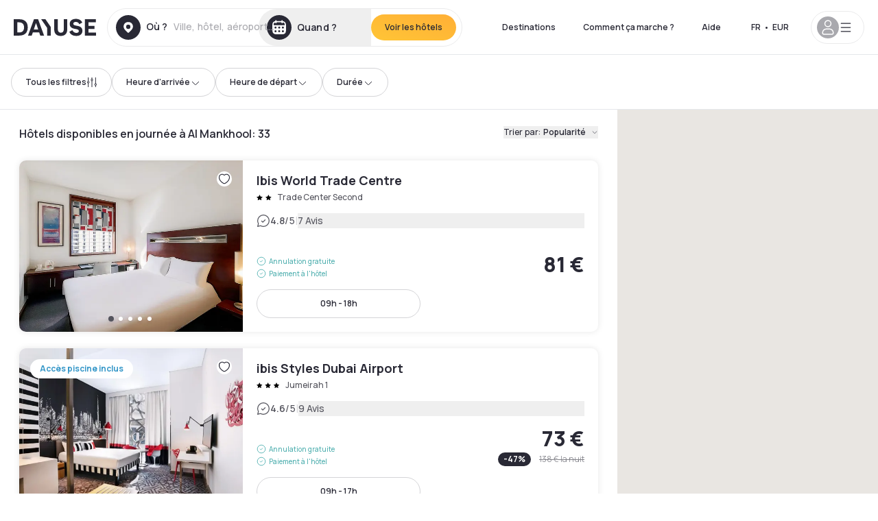

--- FILE ---
content_type: application/javascript; charset=UTF-8
request_url: https://www.dayuse.fr/_next/static/chunks/9324-f78412b2ca3262b3.js
body_size: 12177
content:
!function(){try{var e="undefined"!=typeof window?window:"undefined"!=typeof global?global:"undefined"!=typeof self?self:{},t=(new e.Error).stack;t&&(e._sentryDebugIds=e._sentryDebugIds||{},e._sentryDebugIds[t]="34865197-961e-4dce-8006-31688fef2590",e._sentryDebugIdIdentifier="sentry-dbid-34865197-961e-4dce-8006-31688fef2590")}catch(e){}}();"use strict";(self.webpackChunk_N_E=self.webpackChunk_N_E||[]).push([[9324,6795],{92659:function(e,t,a){var s,r,i,l,o,n,c,d,m,u,p,f,h,x,b,v,g,y,j,w=a(67294);function k(){return(k=Object.assign?Object.assign.bind():function(e){for(var t=1;t<arguments.length;t++){var a=arguments[t];for(var s in a)({}).hasOwnProperty.call(a,s)&&(e[s]=a[s])}return e}).apply(null,arguments)}t.Z=function(e){return w.createElement("svg",k({xmlns:"http://www.w3.org/2000/svg",fill:"none",viewBox:"0 0 331 340"},e),s||(s=w.createElement("g",{filter:"url(#favorite_svg__a)"},w.createElement("path",{fill:"#fff",fillRule:"evenodd",d:"M256.23 94.57c-2.7-.64-5.7.01-7.63 1.98a26.42 26.42 0 0 1-18.88 8.02 26.42 26.42 0 0 1-18.88-8.02c-1.94-1.97-4.94-2.62-7.63-1.98a17.3 17.3 0 0 1-3.99.46c-10.01 0-18.13-8.54-18.13-19.08s8.12-19.08 18.13-19.08c1.37 0 2.7.16 3.99.46 2.69.64 5.69-.01 7.63-1.98a26.42 26.42 0 0 1 18.88-8.02c7.33 0 13.99 3.05 18.88 8.02 1.94 1.97 4.94 2.62 7.63 1.98a17.3 17.3 0 0 1 3.98-.46c10.02 0 18.14 8.54 18.14 19.08s-8.12 19.08-18.14 19.08c-1.37 0-2.7-.16-3.98-.46",clipRule:"evenodd"}))),r||(r=w.createElement("path",{fill:"url(#favorite_svg__b)",d:"M225.98 263.07h174.69v200.9h-174.7z",transform:"rotate(-180 225.98 263.07)"})),i||(i=w.createElement("path",{fill:"url(#favorite_svg__c)",d:"M62.3 73.18h174.68v200.9H62.3z"})),l||(l=w.createElement("path",{fill:"#000",fillOpacity:.9,d:"M62.3 73.18h174.68v200.9H62.3z"})),o||(o=w.createElement("g",{filter:"url(#favorite_svg__d)"},w.createElement("path",{fill:"#fff",d:"M73.3 84.19H248v200.9H73.3z"}))),n||(n=w.createElement("path",{fill:"#000",d:"M289.08 196.16a11 11 0 0 0 10.76 10.77h.24-.17.17-.24a11 11 0 0 0-10.76 10.64v.36-.25.25-.36a11 11 0 0 0-10.8-10.64h-.2.14-.13.19a11 11 0 0 0 10.8-10.77v-.23.16-.16zM15 124.62a11 11 0 0 0 10.76 10.76H26h-.17.17-.24A11 11 0 0 0 15 146.03v.35-.25.25-.35a11 11 0 0 0-10.8-10.65H4h.14-.13.19A11 11 0 0 0 15 124.62v-.24.17-.16zM191.12.24A11 11 0 0 0 201.88 11h.23-.16.16-.23a11 11 0 0 0-10.76 10.64V22v-.25.25-.36A11 11 0 0 0 180.31 11h-.2.2A11 11 0 0 0 191.11.24V0v.17V0v.23Z"})),c||(c=w.createElement("path",{fill:"#59A569",d:"M83.87 94.76h153.09v153.55H83.87z"})),d||(d=w.createElement("path",{fill:"#000",fillOpacity:.2,d:"M83.87 94.76h153.09v153.55H83.87z"})),m||(m=w.createElement("path",{fill:"url(#favorite_svg__e)",d:"M83.87 95.22h153.09v153.09H83.87z"})),u||(u=w.createElement("path",{fill:"#fff",d:"M107.47 118.88h105.67v105.67H107.47z"})),p||(p=w.createElement("path",{fill:"url(#favorite_svg__f)",d:"M83.87 95.22h153.09l-23.73 23.45H107.76z"})),f||(f=w.createElement("path",{fill:"url(#favorite_svg__g)",d:"M237.35 248.76h-153l23.72-24.21h105.4z"})),h||(h=w.createElement("circle",{cx:160.85,cy:171.16,r:41.28,fill:"url(#favorite_svg__h)"})),x||(x=w.createElement("path",{fill:"#fff",fillRule:"evenodd",d:"M160.4 157.73a12.05 12.05 0 0 1 17.24 0 12.53 12.53 0 0 1 0 17.52l-15.06 15.31a3.18 3.18 0 0 1-4.56 0l-15.06-15.3a12.54 12.54 0 0 1 0-17.53 12.05 12.05 0 0 1 17.24 0l.1.11z",clipRule:"evenodd"})),b||(b=w.createElement("g",{filter:"url(#favorite_svg__i)"},w.createElement("path",{fill:"#fff",fillRule:"evenodd",d:"M78.38 228.5c-3.52-.46-7.35.35-10.05 2.64a25.87 25.87 0 0 1-16.8 6.17 25.87 25.87 0 0 1-16.8-6.17c-2.7-2.29-6.53-3.1-10.04-2.64a17.31 17.31 0 1 1 0-34.33c3.51.46 7.34-.35 10.04-2.64a25.86 25.86 0 0 1 16.8-6.16 25.86 25.86 0 0 1 16.8 6.16c2.7 2.3 6.53 3.1 10.05 2.64a17 17 0 0 1 2.27-.15 17.31 17.31 0 1 1-2.28 34.48Z",clipRule:"evenodd"}))),v||(v=w.createElement("path",{stroke:"#FFC1AD",strokeLinecap:"round",strokeWidth:14.56,d:"m184.35 189.75 26.45 26.4m-1.05-20.94 26.45 26.4m-16.16-36.7 26.45 26.4"})),g||(g=w.createElement("path",{stroke:"url(#favorite_svg__j)",strokeWidth:47.33,d:"M220.57 205.5s47.6 50.97 23.39 84.54"})),y||(y=w.createElement("g",{filter:"url(#favorite_svg__k)"},w.createElement("path",{fill:"#fff",fillRule:"evenodd",d:"M277.3 307.3a9.86 9.86 0 0 0-9.7 2.43 43.58 43.58 0 0 1-31.35 13.25 43.58 43.58 0 0 1-31.35-13.26 9.86 9.86 0 0 0-9.7-2.41 29.2 29.2 0 0 1-7.96 1.1 29.14 29.14 0 1 1 7.96-57.19c3.4.97 7.23.13 9.7-2.41a43.58 43.58 0 0 1 31.35-13.26c12.3 0 23.41 5.08 31.35 13.26a9.86 9.86 0 0 0 9.7 2.41 29.2 29.2 0 0 1 7.96-1.1 29.14 29.14 0 1 1-7.95 57.19Z",clipRule:"evenodd"}))),j||(j=w.createElement("defs",null,w.createElement("linearGradient",{id:"favorite_svg__b",x1:225.98,x2:400.67,y1:363.52,y2:363.52,gradientUnits:"userSpaceOnUse"},w.createElement("stop",{stopColor:"#FEB900"}),w.createElement("stop",{offset:.33,stopColor:"#FD7030"}),w.createElement("stop",{offset:.67,stopColor:"#FDAA9A"}),w.createElement("stop",{offset:1,stopColor:"#B7D5D5"})),w.createElement("linearGradient",{id:"favorite_svg__c",x1:62.29,x2:236.98,y1:173.63,y2:173.63,gradientUnits:"userSpaceOnUse"},w.createElement("stop",{stopColor:"#FEB900"}),w.createElement("stop",{offset:.33,stopColor:"#FD7030"}),w.createElement("stop",{offset:.67,stopColor:"#FDAA9A"}),w.createElement("stop",{offset:1,stopColor:"#B7D5D5"})),w.createElement("linearGradient",{id:"favorite_svg__e",x1:83.87,x2:160.3,y1:171.6,y2:79.8,gradientUnits:"userSpaceOnUse"},w.createElement("stop",{stopColor:"#F55F30"}),w.createElement("stop",{offset:.66,stopColor:"#FF9A9A"}),w.createElement("stop",{offset:1,stopColor:"#FFC93D"})),w.createElement("linearGradient",{id:"favorite_svg__f",x1:83.87,x2:497.67,y1:106.94,y2:74.3,gradientUnits:"userSpaceOnUse"},w.createElement("stop",{stopColor:"#564256"}),w.createElement("stop",{offset:.3,stopColor:"#FC5E57"}),w.createElement("stop",{offset:.49,stopColor:"#FF8E7C"}),w.createElement("stop",{offset:.77,stopColor:"#CBD0E3"}),w.createElement("stop",{offset:1,stopColor:"#E1E7FF"})),w.createElement("linearGradient",{id:"favorite_svg__g",x1:237.35,x2:109.12,y1:236.65,y2:214.64,gradientUnits:"userSpaceOnUse"},w.createElement("stop",{stopColor:"#FF8E7C"}),w.createElement("stop",{offset:.57,stopColor:"#CBD0E3"}),w.createElement("stop",{offset:1,stopColor:"#E1E7FF"})),w.createElement("linearGradient",{id:"favorite_svg__h",x1:119.44,x2:245.77,y1:204.79,y2:84.29,gradientUnits:"userSpaceOnUse"},w.createElement("stop",{stopColor:"#564256"}),w.createElement("stop",{offset:.23,stopColor:"#FC5E57"}),w.createElement("stop",{offset:.49,stopColor:"#FF8E7C"}),w.createElement("stop",{offset:.77,stopColor:"#CBD0E3"}),w.createElement("stop",{offset:1,stopColor:"#E1E7FF"})),w.createElement("linearGradient",{id:"favorite_svg__j",x1:216.2,x2:274.03,y1:200.52,y2:422.34,gradientUnits:"userSpaceOnUse"},w.createElement("stop",{stopColor:"#9A99C1"}),w.createElement("stop",{offset:.23,stopColor:"#756090"}),w.createElement("stop",{offset:.49,stopColor:"#815193"}),w.createElement("stop",{offset:.77,stopColor:"#CBD0E3"}),w.createElement("stop",{offset:1,stopColor:"#E1E7FF"})),w.createElement("filter",{id:"favorite_svg__a",width:130.28,height:90.26,x:164.58,y:30.82,colorInterpolationFilters:"sRGB",filterUnits:"userSpaceOnUse"},w.createElement("feFlood",{floodOpacity:0,result:"BackgroundImageFix"}),w.createElement("feColorMatrix",{in:"SourceAlpha",result:"hardAlpha",values:"0 0 0 0 0 0 0 0 0 0 0 0 0 0 0 0 0 0 127 0"}),w.createElement("feOffset",null),w.createElement("feGaussianBlur",{stdDeviation:8.26}),w.createElement("feComposite",{in2:"hardAlpha",operator:"out"}),w.createElement("feColorMatrix",{values:"0 0 0 0 0 0 0 0 0 0 0 0 0 0 0 0 0 0 0.12 0"}),w.createElement("feBlend",{in2:"BackgroundImageFix",result:"effect1_dropShadow_125_3198"}),w.createElement("feBlend",{in:"SourceGraphic",in2:"effect1_dropShadow_125_3198",result:"shape"})),w.createElement("filter",{id:"favorite_svg__d",width:207.72,height:233.92,x:56.79,y:67.68,colorInterpolationFilters:"sRGB",filterUnits:"userSpaceOnUse"},w.createElement("feFlood",{floodOpacity:0,result:"BackgroundImageFix"}),w.createElement("feColorMatrix",{in:"SourceAlpha",result:"hardAlpha",values:"0 0 0 0 0 0 0 0 0 0 0 0 0 0 0 0 0 0 127 0"}),w.createElement("feOffset",null),w.createElement("feGaussianBlur",{stdDeviation:8.26}),w.createElement("feComposite",{in2:"hardAlpha",operator:"out"}),w.createElement("feColorMatrix",{values:"0 0 0 0 0 0 0 0 0 0 0 0 0 0 0 0 0 0 0.12 0"}),w.createElement("feBlend",{in2:"BackgroundImageFix",result:"effect1_dropShadow_125_3198"}),w.createElement("feBlend",{in:"SourceGraphic",in2:"effect1_dropShadow_125_3198",result:"shape"})),w.createElement("filter",{id:"favorite_svg__i",width:102.05,height:61.13,x:.5,y:180.77,colorInterpolationFilters:"sRGB",filterUnits:"userSpaceOnUse"},w.createElement("feFlood",{floodOpacity:0,result:"BackgroundImageFix"}),w.createElement("feColorMatrix",{in:"SourceAlpha",result:"hardAlpha",values:"0 0 0 0 0 0 0 0 0 0 0 0 0 0 0 0 0 0 127 0"}),w.createElement("feOffset",null),w.createElement("feGaussianBlur",{stdDeviation:2.3}),w.createElement("feComposite",{in2:"hardAlpha",operator:"out"}),w.createElement("feColorMatrix",{values:"0 0 0 0 0 0 0 0 0 0 0 0 0 0 0 0 0 0 0.1 0"}),w.createElement("feBlend",{in2:"BackgroundImageFix",result:"effect1_dropShadow_125_3198"}),w.createElement("feBlend",{in:"SourceGraphic",in2:"effect1_dropShadow_125_3198",result:"shape"})),w.createElement("filter",{id:"favorite_svg__k",width:189.32,height:120.45,x:141.59,y:219.04,colorInterpolationFilters:"sRGB",filterUnits:"userSpaceOnUse"},w.createElement("feFlood",{floodOpacity:0,result:"BackgroundImageFix"}),w.createElement("feColorMatrix",{in:"SourceAlpha",result:"hardAlpha",values:"0 0 0 0 0 0 0 0 0 0 0 0 0 0 0 0 0 0 127 0"}),w.createElement("feOffset",null),w.createElement("feGaussianBlur",{stdDeviation:8.26}),w.createElement("feComposite",{in2:"hardAlpha",operator:"out"}),w.createElement("feColorMatrix",{values:"0 0 0 0 0 0 0 0 0 0 0 0 0 0 0 0 0 0 0.12 0"}),w.createElement("feBlend",{in2:"BackgroundImageFix",result:"effect1_dropShadow_125_3198"}),w.createElement("feBlend",{in:"SourceGraphic",in2:"effect1_dropShadow_125_3198",result:"shape"})))))}},30567:function(e,t,a){var s=a(85893),r=a(67294),i=a(44012),l=a(31955),o=a(11163),n=a(78551),c=a(24139),d=a(67204),m=a(87633),u=a(40315),p=a(41664),f=a.n(p),h=a(82856),x=a(89762),b=a(27739),v=a(58048);let g="dayuse_has_seen_banner",y=["/booking/reservation-options","/booking/information-to-be-transmitted-to-hotel","/booking/payment/preauth"];t.Z=e=>{var t,a,p,j;let{classes:w}=e,k=(0,o.useRouter)(),N=(0,x.t)(),{user:E}=(0,h.Z)(),_=(0,d.default)(new Date,"yyyy-MM-dd"),Z=(0,n.a)({queryKey:["futureBookings",null==E?void 0:null===(t=E.customer)||void 0===t?void 0:t.id,_,1],queryFn:()=>{var e;return(0,v.J)().run((0,u.Ehn)({apiToken:btoa("".concat(null==E?void 0:E.apiToken,":").concat(null==E?void 0:null===(e=E.customer)||void 0===e?void 0:e.accountId)),params:{"checkin-after":_}}))},placeholderData:c.Wk,enabled:!!(null==E?void 0:null===(a=E.customer)||void 0===a?void 0:a.id)}),F=(0,m.default)(new Date,10),C=null===(j=Z.data)||void 0===j?void 0:null===(p=j.bookings)||void 0===p?void 0:p.filter(e=>new Date(e.checkinDate)<F),D=!!l.Z.get(g),M=y.includes(k.pathname),[B,A]=(0,r.useState)(!!C&&C.length>3&&N.showAlertBookingBanner&&!D&&!M);return(0,r.useEffect)(()=>{A(!!C&&C.length>3&&N.showAlertBookingBanner&&!D&&!M)},[Z.data]),(0,s.jsx)("div",{className:"".concat(w),children:B&&(0,s.jsxs)("div",{id:"too-many-bookings-banner",className:"flex flex-row-reverse md:flex-row items-center justify-center bg-[#D48B6D] gap-x-2 md:gap-x-10 p-2 md:p-3",children:[(0,s.jsx)("p",{className:"text-white font-bold font-['Inter'] ",children:(0,s.jsx)(i.Z,{id:"common.information_banner.cancellation_incentive",values:{styled:e=>(0,s.jsx)(f(),{href:"/account/bookings",className:"underline",locale:!1,children:e})}})}),(0,s.jsx)("button",{onClick:()=>{l.Z.set(g,"true"),A(!1)},children:(0,s.jsx)(b.Z,{icon:"cross",className:"text-white size-[10px]"})})]})})}},41822:function(e,t,a){var s=a(85893);a(67294);var r=a(44012),i=a(86010),l=a(27739),o=a(49377);t.Z=e=>{var t,a;let{hotel:n,onClickReviews:c,linksColor:d,highlights:m}=e;return(0,s.jsx)("div",{className:"js-card-hotel-review",children:(0,s.jsxs)("div",{className:(0,i.Z)("flex items-center gap-x-2 mb-2",n.review&&0===n.review.count?"text-transparent":"text-shadow-black-80"),children:[n.review&&n.review.count>=1&&(0,s.jsx)(l.Z,{icon:"review",className:"size-5 shrink-0"}),(0,s.jsxs)("span",{className:"body3",children:[(0,s.jsx)("span",{className:"font-semibold",children:null===(t=n.review)||void 0===t?void 0:t.globalAverageRating}),"/5"]})," ",(0,s.jsx)("span",{className:(0,i.Z)(n.review&&0===n.review.count?"text-transparent":"text-shadow-black-20"),children:"|"})," ",(0,s.jsx)(o.Z,{onClick:c,className:"flex-1 body3 inline-flex items-center",color:d,children:(0,s.jsx)(r.Z,{id:"common.reviews",values:{count:null===(a=n.review)||void 0===a?void 0:a.count}})})]})})}},79827:function(e,t,a){a.d(t,{Z:function(){return m}});var s=a(85893),r=a(27739),i=a(31141),l=a(56203),o=a(90081),n=a(89762),c=a(753),d=a(44012);function m(e){let{hotelPosition:t}=e,a=(0,o.Ch)(),{geoloc:m}=(0,c.Z)(),u=(0,n.t)();return(0,s.jsxs)(s.Fragment,{children:[m.data&&(0,s.jsxs)(s.Fragment,{children:[(0,s.jsx)("span",{className:"text-shadow-black-20",children:"|"}),(0,s.jsxs)("span",{className:"js-search-cardhotel-distance flex items-center m-1 caption-md text-shadow-black-80",children:[(0,s.jsx)(r.Z,{icon:"localisation",className:"size-3 shrink-0 text-shadow-black mr-1"}),(0,s.jsx)("span",{children:(0,s.jsx)(d.Z,{id:"search.hotel-card-distance-around-me",values:{distance:(0,i.yP)((0,l.Z)([m.data.lng,m.data.lat],[t.lng,t.lat],{units:"meters"}),u.locale.split("-")[1])}})})]})]}),!m.data&&a.poiMarker&&(0,s.jsxs)(s.Fragment,{children:[(0,s.jsx)("span",{className:"text-shadow-black-20",children:"|"}),(0,s.jsxs)("span",{className:"js-search-cardhotel-distance flex items-center m-1 caption-md text-shadow-black-80",children:[(0,s.jsx)(r.Z,{icon:"localisation",className:"size-3 shrink-0 text-shadow-black mr-1"}),(0,s.jsxs)("span",{className:"line-clamp-1",children:["address"===a.poiMarker.poiType&&(0,s.jsx)(d.Z,{id:"search.hotel-card-distance-address",values:{distance:(0,i.yP)((0,l.Z)([a.poiMarker.position.lng,a.poiMarker.position.lat],[t.lng,t.lat],{units:"meters"}),u.locale.split("-")[1])}}),("trainstation"===a.poiMarker.poiType||"subway"===a.poiMarker.poiType||"airport"===a.poiMarker.poiType)&&(0,s.jsx)(d.Z,{id:"search.hotel-card-distance-station",values:{distance:(0,i.yP)((0,l.Z)([a.poiMarker.position.lng,a.poiMarker.position.lat],[t.lng,t.lat],{units:"meters"}),u.locale.split("-")[1]),name:a.poiMarker.name}})]})]})]})]})}},51448:function(e,t,a){var s=a(85893),r=a(67294),i=a(86010),l=a(16937),o=a(27739);t.Z=(0,r.memo)(function(e){let{onClick:t,isFavorite:a,iconLeft:r}=e;return(0,s.jsx)("button",{onClick:t,className:(0,i.Z)("js-button-favorite z-20 absolute top-0 h-[22px] w-[22px] flex justify-center items-center rounded-full bg-white m-4 focus:outline-none",{"right-0":!r,"left-0":r}),children:a?(0,s.jsx)(l.Z,{id:"solid-heart",className:"h-[16px] w-[18px] text-watermeloon mx-auto"}):(0,s.jsx)(o.Z,{icon:"heart",className:"size-[18px] mx-auto"})})})},10279:function(e,t,a){a.d(t,{Z:function(){return y}});var s=a(85893);a(67294);var r=a(44012),i=a(86010),l=a(97335),o=a(67126);function n(e){let t="";switch(e.name){case"Jacuzzi / Hot tub":case"Bathtub / Jacuzzi":case"Jacuzzi":t="jacuzzi";break;case"Bathtub":t="bath-soap";break;case"Outdoor pool":case"Rooftop pool":case"Indoor pool":t="water-ladder";break;case"Sauna":t="sauna";break;case"Hammam / Steam room":t="hammam";break;case"Spa":t="slippers";break;case"double_king":t="bed-front";break;case"Best Views from High Floors":t="camera";break;case"Best bars and restaurants":t="fork-knife"}return t}var c=a(16937);let d=e=>{let{equipment:t}=e;return(0,s.jsx)("div",{className:"flex",children:(0,s.jsx)(c.Z,{id:t.pictoName,className:"h-5 w-5"})})};function m(e){let t;let{hotelEquipments:a,assetEquipment:r,beddings:i}=e,l=Array.from((function(e){let t=new Map;return e.forEach(e=>{if(n(e)){let a={name:e.name,displayName:e.displayName,pictoName:n(e)};t.set(a.pictoName,a)}}),t})((t=[],a&&(t=t.concat(a)),r&&(t=t.concat(r)),i&&(t=t.concat(i)),t)).values());return(0,s.jsx)(s.Fragment,{children:(0,s.jsx)("div",{className:"flex gap-x-2",children:l.length>0&&l.map(e=>(0,s.jsx)("div",{children:(0,s.jsx)(d,{equipment:e})},"picto-hotel-equipment-"+e.name))})})}var u=a(27739),p=a(42260);function f(e){let{className:t,...a}=e;return(0,s.jsxs)("div",{...a,className:(0,p.cn)("caption-md text-smart-blue-120 flex items-center gap-1",t),children:[(0,s.jsx)(u.Z,{icon:"shield-check",className:"w-[14px] h-[14px] shrink-0"}),(0,s.jsx)(r.Z,{id:"hotel-card.label-free-cancellation"})]})}function h(e){let{className:t,...a}=e;return(0,s.jsxs)("div",{...a,className:(0,p.cn)("caption-md text-smart-blue-120 flex items-center gap-1",t),children:[(0,s.jsx)(u.Z,{icon:"hotel",className:"w-[14px] h-[14px] shrink-0"}),(0,s.jsx)(r.Z,{id:"hotel-card.label-pay-at-the-hotel"})]})}function x(e){let{price:t,className:a,...i}=e;return(0,s.jsxs)("div",{...i,className:(0,p.cn)("caption-md text-shadow-black-80 flex items-center gap-1",a),children:[(0,s.jsx)(u.Z,{icon:"credit-card",className:"w-[14px] h-[14px] shrink-0"}),(0,s.jsx)(r.Z,{id:"hotel-card.label-prepayment",values:{price:(0,s.jsx)(o.W,{price:t,noFraction:!0})}})]})}function b(e){let{className:t,...a}=e;return(0,s.jsxs)("div",{...a,className:(0,p.cn)("caption-md text-shadow-black-80 flex items-center gap-1",t),children:[(0,s.jsx)(u.Z,{icon:"circle-info",className:"w-[14px] h-[14px] shrink-0"}),(0,s.jsx)(r.Z,{id:"hotel-card.label-non-refundable"})]})}function v(e){let{className:t,...a}=e;return(0,s.jsxs)("div",{...a,className:(0,p.cn)("caption-md text-shadow-black-80 flex items-center gap-1",t),children:[(0,s.jsx)(u.Z,{icon:"credit-card",className:"w-[14px] h-[14px] shrink-0"}),(0,s.jsx)(r.Z,{id:"hotel.dayuse.reassurance.payOnline"})]})}let g=e=>{let{children:t,className:a,icon:r="circle-check",...l}=e;return(0,s.jsxs)("span",{className:(0,i.Z)("caption-sm flex items-center",a),...l,children:[(0,s.jsx)(u.Z,{icon:r,className:"size-[14px]"}),(0,s.jsx)("span",{className:"ml-1",children:t})]})};function y(e){let{displayReinsurance:t,context:a,searchContextPrepaymentType:n,maximumBookingFees:c,displayOfferPrice:d,showPricesWithoutBookingFees:u,minimumPriceWithoutBookingFees:p,minimumOfferPrice:y,discountPercentage:j,comparativePrice:w,displayPicto:k,hotelEquipments:N,assetEquipment:E,beddings:_}=e;return(0,s.jsxs)("div",{className:(0,i.Z)("flex justify-between items-end h-16",!t&&!k&&"flex-row-reverse"),children:[t&&(0,s.jsx)("div",{"data-abtest-reassurance":"a",className:"js-search-".concat(a,"-reassurance js-hotel-picto-a space-y-1 data-[abtest-reassurance=b]:hidden"),children:"full"!==n?(0,s.jsxs)(s.Fragment,{children:[(0,s.jsx)(g,{className:"js-search-".concat(a,"-reassurance-without-prepayment text-smart-blue"),children:"none"!==n?(0,s.jsx)(r.Z,{id:"common.freeCancellation.withoutPrepayment"}):(0,s.jsx)(r.Z,{id:"common.freeCancellation.full"})}),"none"===n?(0,s.jsx)(g,{className:"js-search-".concat(a,"-reassurance-need-prepayment text-smart-blue"),children:(0,s.jsx)(r.Z,{id:"common.no.online.payment"})}):(0,s.jsx)(g,{className:"js-search-".concat(a,"-reassurance-prepayment-with-amount text-shadow-black"),icon:"circle-info",children:(0,s.jsx)(r.Z,{id:"search.card.prepayment.with.amount",values:{formattedPrice:(0,s.jsx)(o.W,{price:c,noFraction:!0})}})})]}):(0,s.jsxs)(s.Fragment,{children:[(0,s.jsx)(g,{icon:"circle-info",className:"text-shadow-black-80",children:(0,s.jsx)(r.Z,{id:"hotel.offerCard.reassurance.nonRefundable"})}),(0,s.jsx)(g,{icon:"circle-info",className:"text-shadow-black-80",children:(0,s.jsx)(r.Z,{id:"hotel.dayuse.reassurance.payOnline"})})]})}),t&&(0,s.jsxs)("div",{"data-abtest-reassurance":"a",className:"js-search-".concat(a,"-reassurance js-hotel-picto-a space-y-1 data-[abtest-reassurance=a]:hidden"),children:["full"!==n&&(0,s.jsxs)(s.Fragment,{children:[(0,s.jsx)(f,{}),"none"===n&&(0,s.jsx)(h,{}),"none"!==n&&(0,s.jsx)(x,{price:c})]}),"full"===n&&(0,s.jsxs)(s.Fragment,{children:[(0,s.jsx)(b,{}),(0,s.jsx)(v,{})]})]}),k&&N&&(0,s.jsx)("div",{className:"h-full js-hotel-picto-b hidden",children:(0,s.jsx)(m,{hotelEquipments:N,assetEquipment:E,beddings:_})}),d&&(0,s.jsxs)("div",{className:"js-search-".concat(a,"-pricing-information text-shadow-black flex-1"),children:[(0,s.jsx)("div",{className:"js-search-".concat(a,"-pricing-information-dayuse mb-1 md:mb-2 text-right font-extrabold text-3xl/6"),children:(0,s.jsx)(o.W,{price:u?p:y,noFraction:!0})}),j>20&&(0,s.jsxs)("div",{className:"flex items-center justify-end",children:[(0,s.jsx)(l.Z,{className:"js-search-".concat(a,"-pricing-information-discount-percentage"),discount:j}),(0,s.jsx)("div",{className:"font-light ml-3 text-xs line-through decoration-shadow-black-60",children:(0,s.jsxs)("span",{className:"js-search-".concat(a,"-pricing-information-comparative-price text-shadow-black-60"),children:[(0,s.jsx)(o.W,{price:w,noFraction:!0})," ",(0,s.jsx)(r.Z,{id:"common.at.night"})]})})]})]})]})}},36595:function(e,t,a){a.d(t,{Z:function(){return d}});var s=a(85893);a(67294);var r=a(44012),i=a(86010),l=a(97335),o=a(67126),n=a(27739);let c=e=>{let{children:t,className:a,icon:r="circle-check",...l}=e;return(0,s.jsxs)("span",{className:(0,i.Z)("caption-sm flex items-center",a),...l,children:[(0,s.jsx)(n.Z,{icon:r,className:"size-[14px]"}),(0,s.jsx)("span",{className:"ml-1",children:t})]})};function d(e){let{hasReduction:t=!1,displayReinsurance:a,context:n,searchContextPrepaymentType:d,maximumBookingFees:m,displayOfferPrice:u,minimumOfferPrice:p,discountPercentage:f,comparativePrice:h,displayPicto:x}=e;return(0,s.jsxs)("div",{className:(0,i.Z)("flex justify-between items-end h-16",!a&&!x&&"flex-row-reverse"),children:[a&&(0,s.jsx)("div",{className:"js-search-".concat(n,"-reassurance space-y-1"),children:"full"!==d&&(0,s.jsxs)(s.Fragment,{children:[(0,s.jsxs)(c,{className:"js-search-".concat(n,"-reassurance-without-prepayment text-smart-blue"),children:["none"!==d&&(0,s.jsx)(r.Z,{id:"common.freeCancellation.withoutPrepayment"}),"none"===d&&!t&&(0,s.jsx)(r.Z,{id:"common.freeCancellation.full"}),"none"===d&&t&&(0,s.jsx)(r.Z,{id:"common.reinsurance.freeCancellationAvailable"})]}),"none"===d&&!t&&(0,s.jsx)(c,{className:"js-search-".concat(n,"-reassurance-need-prepayment text-smart-blue"),children:(0,s.jsx)(r.Z,{id:"common.no.online.payment"})}),"none"!==d&&(0,s.jsx)(c,{className:"js-search-".concat(n,"-reassurance-prepayment-with-amount text-shadow-black"),icon:"circle-info",children:(0,s.jsx)(r.Z,{id:"search.card.prepayment.with.amount",values:{formattedPrice:(0,s.jsx)(o.W,{price:m,noFraction:!0})}})})]})}),u&&(0,s.jsxs)("div",{className:"js-search-".concat(n,"-pricing-information text-shadow-black"),children:[(0,s.jsxs)("div",{className:"js-search-".concat(n,"-pricing-information-dayuse mb-1 md:mb-2 text-right font-extrabold text-3xl/6"),children:[(0,s.jsx)("span",{className:"text-xs mr-1",children:(0,s.jsx)(r.Z,{id:"common.from.price"})}),(0,s.jsx)(o.W,{price:p,noFraction:!0})]}),f>0&&(0,s.jsxs)("div",{className:"flex items-center justify-end",children:[(0,s.jsx)(l.Z,{className:"js-search-".concat(n,"-pricing-information-discount-percentage"),discount:f}),(0,s.jsx)("div",{className:"font-light ml-3 text-xs line-through decoration-shadow-black-60",children:(0,s.jsxs)("span",{className:"js-search-".concat(n,"-pricing-information-comparative-price text-shadow-black-60"),children:[(0,s.jsx)(o.W,{price:h,noFraction:!0})," ",(0,s.jsx)(r.Z,{id:"common.at.night"})]})})]})]})]})}},85038:function(e,t,a){a.d(t,{Z:function(){return I}});var s=a(85893),r=a(67294),i=a(41664),l=a.n(i),o=a(96026),n=a.n(o),c=a(86010),d=a(44012),m=a(11163),u=a(26085),p=a(65569),f=a(35824),h=a(75123),x=a(82856),b=a(90813),v=a(41822),g=a(10279),y=a(36595),j=a(51448),w=a(18192),k=a(5367),N=a(70487),E=(0,r.memo)(function(e){let t=(0,m.useRouter)(),{lang:a}=(0,w.Jr)(),i=(0,h.Z)([h.lg],[!0],!1),{availabilities:l,hotelSlug:o,hotelId:n,maxTimeSlot:c=3}=e,d=(0,r.useCallback)(e=>()=>{if(i){let a=new URLSearchParams;t.query.checkinDate&&a.append("checkinDate",t.query.checkinDate),a.append("timeslot","availabilities-".concat(e.startHour,"-").concat(e.endHour)),window.open("/hotels/".concat(o,"?").concat(a.toString()),"_blank")}else t.push({pathname:"/hotels/".concat(o),query:(0,k.DQ)({checkinDate:t.query.checkinDate,timeslot:"availabilities-".concat(e.startHour,"-").concat(e.endHour)})},void 0,{shallow:!1})},[i,t]);return(0,s.jsxs)("div",{className:"relative flex items-stretch",children:[l&&l.filter((e,t)=>t<c).map((e,t)=>{let r=new Date;r.setHours(parseInt(e.startHour.split(":")[0])),r.setMinutes(parseInt(e.startHour.split(":")[1]));let i=new Date;return i.setHours(parseInt(e.endHour.split(":")[0])),i.setMinutes(parseInt(e.endHour.split(":")[1])),(0,s.jsx)("div",{className:"js-search-cardsmall-timeslots-availability relative grow-0 shrink-0 px-1 first:pl-0 last:pr-0",children:(0,s.jsx)("button",{onClick:d(e),className:"flex justify-center items-center text-white bg-shadow-black rounded-full text-button-sm px-3 py-2 md:py-3 md:px-5 active:bg-shadow-black-3 active:border-shadow-black hover:bg-shadow-black disabled:opacity-50 disabled:hover:bg-black disabled:active:bg-black overflow-hidden whitespace-nowrap w-fit bg-opacity-60",children:"".concat((0,N.Z)(r,a)," - ").concat((0,N.Z)(i,a))})},"availabilities-".concat(n,"-").concat(t))}),l&&l.length>c&&(0,s.jsx)("div",{className:"relative",children:(0,s.jsxs)("button",{onClick:d(l[c]),className:"flex justify-center items-center text-white bg-shadow-black rounded-full text-button-sm px-3 py-2 md:py-3 md:px-5 active:bg-shadow-black-3 active:border-shadow-black hover:bg-shadow-black-3 disabled:opacity-50 disabled:hover:bg-black disabled:active:bg-black overflow-hidden whitespace-nowrap w-fit bg-opacity-60",children:["+",l.length-c]})})]})}),_=a(7187),Z=a(97334),F=a.n(Z),C=a(78718),D=a.n(C),M=a(79827),B=a(27555),A=a(27739);function I(e){var t,a,i;let{hotel:o,isOnHotelPage:w,index:k,photoMedium:N,forceSmall:Z=!1,displayReinsurance:C=!0,categoryType:I=null,categoryName:S=null,categoryOrder:U=null,hasTimeslot:P=!0}=e,[R,z]=(0,r.useState)(),T=(0,h.Z)([h.md],["_blank"],"_self"),O=(0,m.useRouter)(),{favorites:H,addFavorite:q,removeFavorite:G}=(0,f.Z)(),{user:W}=(0,x.Z)(),K=(0,r.useCallback)(()=>{if(p.y5(o,w?"hotel_page":"search_page"),H.data&&H.data.includes(o.id))1===H.data.length&&z(void 0),G({hotelId:o.id});else{let e=H.data&&H.data.length>0;q({hotelIds:[o.id]}),e||(null==W?void 0:W.customer)||z(o.name)}},[H]),L=!!o.pricingInformation&&!!o.pricingInformationWithReduction&&o.pricingInformationWithReduction.minimumOfferPrice.amount<o.pricingInformation.minimumOfferPrice.amount,V=L?o.pricingInformationWithReduction:o.pricingInformation,Q=(0,r.useMemo)(()=>{let e=F().encode(D()(O.query,["checkinDate"]));return e?"/hotels/".concat(o.slug,"?").concat(e):"/hotels/".concat(o.slug)},[O.query,o.slug]);return(0,s.jsxs)("div",{className:(0,c.Z)("js-cardsmall-container relative w-full flex flex-col bg-transparent rounded-10 shadow-100",o.superfilters&&o.superfilters.length>0&&(null===(t=o.superfilters)||void 0===t?void 0:t.includes(B.gj.id))&&"js-card-new-hotel"),children:[(0,s.jsx)(l(),{href:Q,locale:!1,target:T,rel:"noreferrer",title:o.name,"data-category-type":I,"data-category-name":S,"data-category-order":U,className:(0,c.Z)("absolute top-0 right-0 bottom-0 left-0 z-20"),onClick:()=>{p.DB(o,k,w?"product":"search",w?o.name:document.title,location.pathname)}}),(0,s.jsxs)("div",{children:[(0,s.jsx)("div",{children:(0,s.jsx)("div",{className:(0,c.Z)("bg-gray-300 rounded-t-10 md:rounded-10",{"h-32":!N,"h-40":N}),children:o.photos&&o.photos.length>0&&(0,s.jsxs)("div",{className:"relative w-full h-full rounded-10",children:[(0,s.jsx)(j.Z,{onClick:K,isFavorite:H.data&&H.data.includes(o.id)}),o.isPoolIncluded&&(0,s.jsx)("div",{className:"absolute",style:{left:16,top:16},children:(0,s.jsx)(u.Z,{className:"text-blue-sky bg-white",children:(0,s.jsx)(d.Z,{id:"common.filter.poolIncluded"})})}),(0,s.jsx)(_.Z,{className:"js-cardsmall-photo object-cover w-full h-full rounded-t-10",src:o.photos[0].normal,alt:o.name,width:384,height:160}),P&&o.offerAvailabilities&&o.offerAvailabilities.timeslots&&o.offerAvailabilities.timeslots.length>0&&(0,s.jsx)("div",{className:"absolute bottom-2 left-2 z-30",children:(0,s.jsx)(E,{hotelId:o.id,hotelSlug:o.slug,availabilities:(null===(a=o.offerAvailabilities)||void 0===a?void 0:a.timeslots)||[],maxTimeSlot:Z?2:3})})]})})}),(0,s.jsxs)("div",{className:"py-2 px-3 bg-white rounded-b-10",children:[(0,s.jsx)("div",{className:"flex justify-between h-12",children:(0,s.jsxs)("div",{className:"overflow-hidden",children:[(0,s.jsx)("h2",{className:"js-cardsmall-hotelname mr-5 truncate title4",children:(0,s.jsx)(l(),{href:Q,locale:!1,target:T,rel:"noreferrer",title:o.name,"data-category-type":I,"data-category-name":S,"data-category-order":U,children:o.name})}),(0,s.jsxs)("div",{className:"js-cardsmall-hotel-subtitle-container flex items-center",children:[(0,s.jsx)("div",{className:"flex mr-2",children:n()(o.starRating).map(e=>(0,s.jsx)(A.Z,{icon:"solid-star",className:"js-cardsmall-stars size-[10px] mr-0.5"},"star-".concat(e)))}),o.city&&(0,s.jsx)("div",{className:"js-cardsmall-city caption-md whitespace-nowrap overflow-hidden mr-2 text-shadow-black-80",children:o.city}),!w&&(0,s.jsx)(M.Z,{hotelPosition:{lat:o.position.lat,lng:o.position.lon}})]})]})}),(0,s.jsxs)("div",{className:"h-6",children:[o.superfilters&&o.superfilters.length>0&&o.superfilters.includes(B.gj.id)&&(0,s.jsx)(u.Z,{size:"small",className:"js-search-map-tag-new-hotel hidden text-white bg-orange-juice w-fit",children:(0,s.jsx)(d.Z,{id:"hotel-new.hotel.badge"})}),Number(null===(i=o.review)||void 0===i?void 0:i.count)>=2&&(0,s.jsx)(v.Z,{hotel:o,linksColor:"black"})]}),(0,s.jsx)("div",{className:"js-abtest-hotel-pricing-a",children:o.pricingInformation&&(0,s.jsx)(g.Z,{context:"cardsmall",searchContextPrepaymentType:o.searchContextPrepaymentType,maximumBookingFees:o.pricingInformation.maximumBookingFees,minimumOfferPrice:o.pricingInformation.minimumOfferPrice,comparativePrice:o.pricingInformation.comparativePrice,discountPercentage:o.pricingInformation.discountPercentage,displayOfferPrice:o.pricingInformation.displayOfferPrice,showPricesWithoutBookingFees:o.showPricesWithoutBookingFees,minimumPriceWithoutBookingFees:o.pricingInformation.minimumOfferPriceWithoutBookingFees,displayReinsurance:C,displayPicto:!0,hotelEquipments:o.hotelEquipments,assetEquipment:o.assetEquipments,beddings:o.beddings})}),(0,s.jsx)("div",{className:"js-abtest-hotel-pricing-b hidden",children:V&&(0,s.jsx)(y.Z,{context:"cardsmall",searchContextPrepaymentType:o.searchContextPrepaymentType,maximumBookingFees:V.maximumBookingFees,minimumOfferPrice:V.minimumOfferPrice,comparativePrice:V.comparativePrice,discountPercentage:V.discountPercentage,displayOfferPrice:!0,hasReduction:L,displayReinsurance:C,displayPicto:!0})})]})]}),R&&(0,s.jsx)(b.Z,{hotelName:R,hotelSlug:"/hotels/".concat(o.slug).concat(O.query.checkinDate?"?checkinDate=".concat(O.query.checkinDate):""),show:!!(R&&""!==R),onClose:()=>z(void 0)})]})}},7209:function(e,t,a){var s=a(85893),r=a(67294),i=a(85325);t.Z=(0,r.forwardRef)(function(e,t){let{onClose:a,wrapperRef:r,children:l,...o}=e;return(0,i.t)(r,()=>{a&&a()}),(0,s.jsx)("div",{ref:t,...o,children:l})})},67126:function(e,t,a){a.d(t,{W:function(){return l},l:function(){return o}});var s=a(85893);a(67294);var r=a(54490);let i={EUR:"symbol",CHF:"symbol",GBP:"symbol",USD:"symbol",CAD:"symbol",BRL:"symbol",AED:"symbol",SGD:"symbol",AUD:"code",ZAR:"symbol",HKD:"symbol",RUB:"symbol",CZK:"symbol",SAR:"symbol",QAR:"symbol",OMR:"symbol",BHD:"symbol",TWD:"symbol",KRW:"symbol",JPY:"symbol",SEK:"symbol",THB:"symbol",NZD:"symbol"};function l(e){let{price:t,noFraction:a}=e,l=t.amount/t.subunitDivisor,{currency:o}=t,n=!a&&l%1!=0;return(0,s.jsx)(r.BK,{value:l,style:"currency",currency:o,currencyDisplay:i[t.currency],maximumFractionDigits:n?2:0,minimumFractionDigits:n?2:0})}function o(e,t,a){let s=t.amount/t.subunitDivisor,{currency:r}=t,l=!a&&s%1!=0;return e.formatNumber(s,{style:"currency",currency:r,currencyDisplay:i[r],maximumFractionDigits:l?2:0,minimumFractionDigits:l?2:0})}},90813:function(e,t,a){a.d(t,{Z:function(){return h}});var s=a(85893),r=a(67294),i=a(41664),l=a.n(i),o=a(24942),n=a(89207),c=a(44012),d=a(29082),m=a(30951),u=a(49377),p=a(92659),f=a(27739);function h(e){let{hotelName:t,hotelSlug:a,show:i,onClose:h}=e;return(0,s.jsx)(o.u,{appear:!0,show:i,as:r.Fragment,children:(0,s.jsxs)(n.Vq,{as:"div",className:"relative z-50",onClose:h,children:[(0,s.jsx)(o.x,{as:r.Fragment,enter:"ease-out duration-300",enterFrom:"opacity-0",enterTo:"opacity-100",leave:"ease-in duration-200",leaveFrom:"opacity-100",leaveTo:"opacity-0",children:(0,s.jsx)("div",{className:"fixed inset-0 bg-black bg-opacity-25"})}),(0,s.jsx)("div",{className:"fixed inset-0 overflow-y-auto",children:(0,s.jsx)("div",{className:"flex min-h-full items-center justify-center p-4 text-center",children:(0,s.jsx)(o.x,{as:r.Fragment,enter:"ease-out duration-300",enterFrom:"opacity-0 scale-95",enterTo:"opacity-100 scale-100",leave:"ease-in duration-200",leaveFrom:"opacity-100 scale-100",leaveTo:"opacity-0 scale-95",children:(0,s.jsxs)(n.EM,{className:"w-full max-w-xl transform overflow-hidden rounded-2xl bg-white py-10 px-10 text-left align-middle shadow-xl transition-all",children:[(0,s.jsx)("button",{className:"p-6 absolute right-0 top-0",onClick:h,children:(0,s.jsx)(f.Z,{icon:"cross",className:"size-4"})}),(0,s.jsxs)("div",{className:"text-center flex flex-col items-center",children:[(0,s.jsxs)("div",{className:"mb-6",children:[(0,s.jsx)("div",{className:"bg-shadow-black-10 rounded-10"}),(0,s.jsx)(p.Z,{className:"h-[190px] w-[190px]"})]}),(0,s.jsx)("div",{className:"title4 mb-8",children:(0,s.jsx)(c.Z,{id:"favorites.popin.title"})}),(0,s.jsx)(l(),{href:a,locale:!1,passHref:!0,legacyBehavior:!0,children:(0,s.jsx)(u.Z,{as:"a",size:"small",className:"mb-3",children:t})}),(0,s.jsx)("div",{className:"mb-8 lg:w-72 m-auto body3 text-shadow-black-80",children:(0,s.jsx)(c.Z,{id:"favorites.popin.description"})}),(0,s.jsxs)("div",{className:"md:flex md:flex-row md:gap-6 md:self-stretch w-full",children:[(0,s.jsx)(l(),{href:"/account/favorites",passHref:!0,legacyBehavior:!0,children:(0,s.jsx)(d.Z,{as:"a",className:"flex-1 mb-6 md:mb-0",children:(0,s.jsx)(c.Z,{id:"favorites.popin.see.favorites"})})}),(0,s.jsx)(m.Z,{onClick:h,className:"flex-1 whitespace-nowrap w-full",children:(0,s.jsx)(c.Z,{id:"favorites.popin.continue.navigation"})})]})]})]})})})})]})})}},90081:function(e,t,a){a.d(t,{Ch:function(){return m},hk:function(){return d},jS:function(){return c}});var s=a(85893),r=a(67294);let i={hovered:void 0,selected:void 0,selectedIndex:void 0,mode:"default"},l=r.createContext(()=>{}),o=r.createContext(i),n=(e,t)=>{switch(t.type){case"ENTER_CARD":return{...e,hovered:t.id};case"LEAVE_CARD":return{...e,hovered:void 0};case"SELECT_MARKER":var a;return{...e,selected:t.id,selectedIndex:t.index,mode:null!==(a=t.mode)&&void 0!==a?a:"default"};case"UNSELECT_MARKER":return{...e,selected:void 0,selectedIndex:void 0};case"SET_POI_MARKER":return{...e,poiMarker:t.poiMarker};case"UNSET_POI_MARKER":return{...e,poiMarker:void 0};default:return e}},c=e=>{let{children:t}=e,[a,c]=(0,r.useReducer)(n,i);return(0,s.jsx)(l.Provider,{value:c,children:(0,s.jsx)(o.Provider,{value:a,children:t})})},d=()=>(0,r.useContext)(l),m=()=>(0,r.useContext)(o)},27555:function(e,t,a){a.d(t,{KZ:function(){return d},Ot:function(){return s},ao:function(){return r},cc:function(){return m},fv:function(){return i},gj:function(){return p},gz:function(){return l},jx:function(){return o},m9:function(){return h},oj:function(){return f},om:function(){return c},qp:function(){return n},sL:function(){return u}});let s={id:1,label:"top-filters.best-rated",title:"best-rated-hotels.title",subtitle:"best-rated-hotels.subtitle",categoryName:"best-rated",categoryType:"editorial",iconName:"award",icon:{type:"common",icon:"first"},color:"gradient-daydream",imageUrlDesktop:"/superfilters/superfilter-best-rated_desktop.jpg",imageUrlMobile:"/superfilters/superfilter-best-rated_mobile.jpg"},r={id:2,label:"top-filters.best-deals",title:"best-deals-hotels.title",subtitle:"best-deals-hotels.subtitle",categoryName:"best-deals",categoryType:"editorial",iconName:"tags",imageUrlDesktop:"/superfilters/superfilter-best-deals_desktop.jpg",imageUrlMobile:"/superfilters/superfilter-best-deals_mobile.jpg",icon:{type:"common",icon:"discount"}},i={id:3,label:"top-filters.romance-and-celebration",title:"romance-and-celebration-hotels.title",subtitle:"romance-and-celebration-hotels.subtitle",categoryName:"romance-and-celebration",categoryType:"editorial",iconName:"heart",icon:{type:"common",icon:"heart"},color:"bg-blue-sky",imageUrlDesktop:"/superfilters/superfilter-most-booked_desktop.jpg",imageUrlMobile:"/superfilters/superfilter-most-booked_mobile.jpg"},l={id:6,label:"top-filters.with-bathtub",title:"room-with-bathtub-hotels.title",subtitle:"room-with-bathtub-hotels.subtitle",categoryName:"room-with-bathtub",categoryType:"functional",color:"bg-smart-blue",iconName:"bath-soap",icon:{type:"asset-room-amenities",icon:"bathtub"},imageUrlDesktop:"/superfilters/superfilter_bathtub_desktop.jpg",imageUrlMobile:"/superfilters/superfilter_bathtub_mobile.jpg"},o={id:7,label:"top-filters.4-5-star",title:"4-5-star-hotels.title",subtitle:"4-5-star-hotels.subtitle",categoryName:"4-5-star",categoryType:"functional",color:"gradient-generic",iconName:"star",imageUrlDesktop:"/superfilters/superfilter-best-relax_desktop.jpg",imageUrlMobile:"/superfilters/superfilter-best-relax_mobile.jpg",icon:{type:"common",icon:"star"}},n={id:8,label:"top-filters.with-king-size",title:"room-with-king-size.title",subtitle:"room-with-king-size.subtitle",categoryName:"room-with-king-size",categoryType:"functional",color:"bg-smart-blue",iconName:"bed-front",icon:{type:"asset-room-amenities",icon:"bed"},imageUrlDesktop:"/superfilters/superfilter_room_with_king_size_bed_desktop.jpg",imageUrlMobile:"/superfilters/superfilter_room_with_king_size_bed_mobile.jpg"},c={id:9,label:"top-filters.best-pools",title:"best-pools-hotels.title",subtitle:"best-pools-hotels.subtitle",categoryName:"best-pools",categoryType:"functional",color:"gradient-secondary",iconName:"water-ladder",icon:{type:"hotel-amenities",icon:"outdoor-pool"}},d={id:10,label:"top-filters.atypical-hotel",title:"atypical-hotel.title",subtitle:"atypical-hotel.subtitle",categoryName:"atypical-hotel",categoryType:"editorial",color:"bg-smart-blue",iconName:"sparkles",imageUrlDesktop:"/superfilters/superfilter-atypical-hotels_desktop.jpg",imageUrlMobile:"/superfilters/superfilter-atypical-hotels_mobile.jpg",icon:{type:"common",icon:"sparkles-3"}},m={id:11,categoryName:"most-booked-by-travelers",categoryType:"editorial",iconName:"award",icon:{type:"common",icon:"first"},label:"top-filters.most-booked-by-travelers",title:"most-booked-by-travelers.title",subtitle:"most-booked-by-travelers.subtitle",imageUrlDesktop:"/superfilters/most-booked-by-travelers_desktop.jpg",imageUrlMobile:"/superfilters/most-booked-by-travelers_mobile.jpg"},u={id:12,categoryName:"shuttle-accessible",categoryType:"editorial",iconName:"award",icon:{type:"common",icon:"first"},label:"top-filters.shuttle-accessible",title:"shuttle-accessible.title",subtitle:"shuttle-accessible.subtitle",imageUrlDesktop:"/superfilters/shuttle-accessible-desktop.jpg",imageUrlMobile:"/superfilters/shuttle-accessible-mobile.jpg"},p={id:13,categoryName:"new-hotel",categoryType:"editorial",iconName:"wow",icon:{type:"common",icon:"wow"},label:"top-filters.new-hotel",title:"new-hotel.title",subtitle:"new-hotel.subtitle"},f=[s,r,i,l,o,n,c,d,m,u,p,{id:14,categoryName:"family-room",categoryType:"editorial",iconName:"family-room",icon:{type:"common",icon:"family-room"},label:"top-filters.family-room",title:"family-room.title",subtitle:"family-room.subtitle"}],h=f.reduce((e,t)=>({...e,[t.id]:t}),{})},62511:function(e,t,a){var s=a(85893),r=a(67294),i=a(86010);let l=r.forwardRef(function(e,t){let{as:a="button",children:r,className:l,isOnlyIcon:o=!1,size:n,...c}=e;return(0,s.jsx)(a,{ref:t,className:(0,i.Z)("flex justify-center select-none items-center text-shadow-black bg-white cursor-pointer","active:text-purple-dawn  hover:text-purple-dawn","disabled:opacity-50 disabled:hover:text-shadow-black disabled:active:text-shadow-black","small"===n?"rounded-full text-button-sm":"rounded-full text-button-lg",!o&&"small"===n&&"py-3 px-5",!o&&"small"!==n&&"h-[52px] px-7",o&&"small"===n&&"h-9 w-9",o&&"small"!==n&&"h-[52px] w-[52px]",l),...c,children:r})});t.Z=l},10043:function(e,t,a){var s=a(85893),r=a(67294),i=a(86010);let l=r.forwardRef(function(e,t){let{as:a="button",children:r,className:l,isOnlyIcon:o=!1,size:n="medium",...c}=e;return(0,s.jsx)(a,{ref:t,className:(0,i.Z)("flex justify-center select-none items-center text-shadow-black shadow-100 bg-white","active:bg-shadow-black-3 active:border-shadow-black hover:bg-shadow-black-3","disabled:opacity-50 disabled:hover:bg-white disabled:active:bg-white","small"===n?"rounded-full text-button-sm":"rounded-full text-button-lg",!o&&"small"===n&&"py-3 px-5",!o&&"small"!==n&&"h-[52px] px-7",o&&"small"===n&&"h-9 w-9",o&&"small"!==n&&"h-[52px] w-[52px]",l),...c,children:r})});t.Z=l},97335:function(e,t,a){a.d(t,{Z:function(){return i}});var s=a(85893);a(67294);var r=a(86010);function i(e){let{discount:t,className:a,...i}=e;return(0,s.jsxs)("span",{className:(0,r.Z)("justify-center items-center rounded-full bg-shadow-black text-xs leading-[8px] font-bold py-[6px] px-2 text-white",a),...i,children:["-",t,"%"]})}},6795:function(e,t,a){a.r(t),a.d(t,{default:function(){return m}});var s=a(85893),r=a(24942),i=a(89207),l=a(62511),o=a(16937),n=a(67294),c=a(44012),d=a(86010);function m(e){let{id:t,show:a,onClose:m,children:u,header:p,fullscreenMobile:f=!0,iconId:h="xmark",wordingToClose:x="common.close"}=e;return(0,s.jsx)(r.u,{appear:!0,show:a,as:n.Fragment,children:(0,s.jsxs)(i.Vq,{as:"div",id:t,className:"relative z-50",onClose:m,children:[(0,s.jsx)(r.x,{as:n.Fragment,enter:"ease-out duration-300",enterFrom:"opacity-0",enterTo:"opacity-100",leave:"ease-in duration-200",leaveFrom:"opacity-100",leaveTo:"opacity-0",children:(0,s.jsx)("div",{className:"fixed inset-0 bg-shadow-black bg-opacity-60"})}),(0,s.jsx)("div",{className:(0,d.Z)("fixed inset-0",!f&&"flex"),children:(0,s.jsx)("div",{className:(0,d.Z)("flex md:h-screen md:items-center justify-center md:p-12 text-center rounded-lg",f?"h-full":"h-fit my-auto w-full"),children:(0,s.jsx)(r.x,{as:n.Fragment,enter:"ease-out duration-300",enterFrom:"opacity-0 scale-95",enterTo:"opacity-100 scale-100",leave:"ease-in duration-200",leaveFrom:"opacity-100 scale-100",leaveTo:"opacity-0 scale-95",children:(0,s.jsxs)(i.EM,{className:(0,d.Z)("w-full h-full overflow-hidden max-w-3xl transform md:rounded-2xl bg-white text-left align-middle shadow-xl transition-all flex flex-col",!f&&"m-5 pb-3 md:m-0 md:rounded-0"),children:[(0,s.jsxs)("div",{className:"px-5 md:px-8 h-14 md:h-20 flex items-center justify-between",children:[(0,s.jsx)("div",{children:(0,s.jsxs)(l.Z,{type:"button",className:"-ml-6",onClick:m,children:[(0,s.jsx)(o.Z,{id:h,className:"h-5 w-5 mr-2"}),(0,s.jsx)(c.Z,{id:x})]})}),!!p&&p()]}),(0,s.jsx)("div",{className:"px-5 md:px-8 md:pb-8 overflow-y-auto flex-1",children:u})]})})})})]})})}},35824:function(e,t,a){a.d(t,{Z:function(){return m}});var s=a(30202),r=a(98029),i=a(78551),l=a(40315),o=a(47519),n=a(82856),c=a(63635),d=a(58048);function m(e,t){let a=(0,s.NL)(),{user:m}=(0,n.Z)(),{mutate:u}=(0,r.D)({mutationFn:async e=>{let{hotelIds:t}=e;return m.customer?await (0,d.J)().run((0,l.j9V)({id:m.customer.id,apiToken:btoa("".concat(m.apiToken,":").concat(m.customer.accountId)),data:{hotelIds:t}})):await c.IO(t)},onMutate:async e=>{await a.cancelQueries({queryKey:["favorites",o.Vd.DAYUSE]}),a.setQueryData(["favorites",o.Vd.DAYUSE],t=>[...null!=t?t:[],...e.hotelIds])}}),{mutate:p}=(0,r.D)({mutationFn:async e=>{let{hotelId:t}=e;return m.customer?(0,d.J)().run((0,l.QQz)({hotelId:t,apiToken:btoa("".concat(m.apiToken,":").concat(m.customer.accountId))})):c.Ni(t)},onMutate:async e=>{await a.cancelQueries({queryKey:["favorites",o.Vd.DAYUSE]}),a.setQueryData(["favorites",o.Vd.DAYUSE],t=>(null!=t?t:[]).filter(t=>t!=e.hotelId))}});return{favorites:(0,i.a)({queryKey:["favorites",o.Vd.DAYUSE],queryFn:()=>m&&m.customer?(0,d.J)().run((0,l.i5_)({apiToken:btoa("".concat(m.apiToken,":").concat(m.customer.accountId)),params:{limit:null!=t?t:1e3}})).then(e=>{var t;return null===(t=e.hotels)||void 0===t?void 0:t.map(e=>e.id)}):c._l()}),addFavorite:u,removeFavorite:p}}},753:function(e,t,a){a.d(t,{Z:function(){return c}});var s=a(30202),r=a(98029),i=a(78551),l=a(59592);let o={enableHighAccuracy:!0,timeout:5e3,maximumAge:0},n=async e=>new Promise((t,a)=>navigator.geolocation.getCurrentPosition(t,a,e));function c(){let e=(0,s.NL)(),t=(0,r.D)({mutationFn:()=>n(o).then(e=>({lng:(0,l.Z)(e.coords.longitude),lat:(0,l.Z)(e.coords.latitude),accuracy:e.coords.accuracy})),onSuccess:t=>{e.setQueryData(["geoloc"],e=>t)}});return{geoloc:(0,i.a)({queryKey:["geoloc"],queryFn:()=>{var t;return Promise.resolve(null!==(t=e.getQueryData(["geoloc"]))&&void 0!==t?t:null)}}),mutation:t}}},70487:function(e,t,a){a.d(t,{Z:function(){return r}});var s=a(418);function r(e,t){if("zh-HK"===t||"zh-SG"===t)return(0,s.d)({locale:"fr",defaultLocale:"fr"}).formatTime(e);if("en"===t){let t=(0,s.d)({locale:"en",defaultLocale:"en"}).formatTime(e);return(t=(t=(t=t.replace(/:00( | )AM/,"am")).replace(/:00( | )PM/,"pm")).replace(/:30( | )PM/,":30pm")).replace(/:30( | )AM/,":30am")}let a=(0,s.d)({locale:"fr",defaultLocale:"fr"}).formatTime(e);return(a=a.replace(":30","h30")).replace(":00","h")}},59592:function(e,t,a){a.d(t,{Z:function(){return r}});var s=a(9632);function r(e){let t=arguments.length>1&&void 0!==arguments[1]?arguments[1]:s.qO,a=Math.pow(10,t);return Math.round((e+Number.EPSILON)*a)/a}}}]);